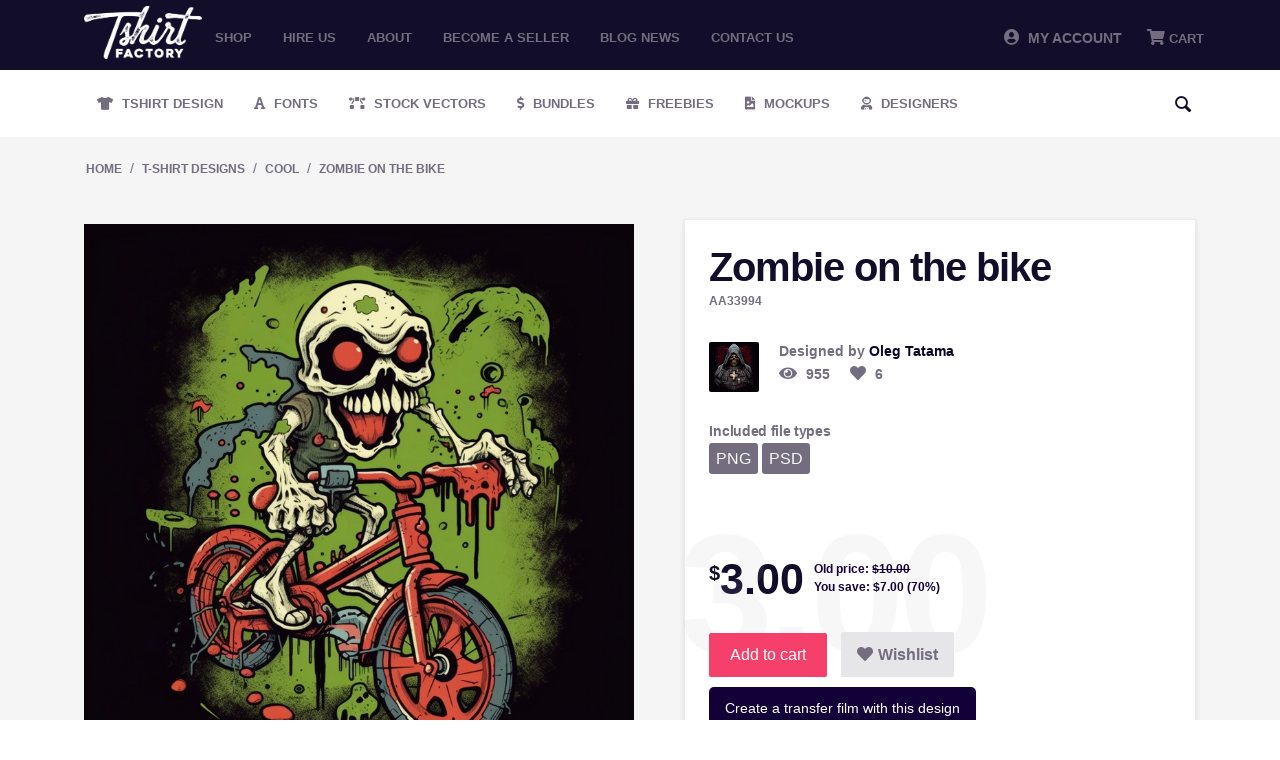

--- FILE ---
content_type: text/html; charset=utf-8
request_url: https://tshirt-factory.com/zombie-on-the-bike.html
body_size: 11485
content:
<!DOCTYPE html>
<html 
 lang="en" dir="ltr">
<head>
<!-- Global site tag (gtag.js) - Google Ads: 1014578833 -->
<script async src="https://www.googletagmanager.com/gtag/js?id=AW-1014578833"></script>

<meta name="google-site-verification" content="zwOgbOM3yEznFrIOZp2Lc1Is-vESIC7KQBzhw0Phrr8" />

<!-- <script type="text/javascript" src="//s7.addthis.com/js/300/addthis_widget.js#pubid=ra-5c82127322324700"></script> -->

<title>Zombie on the bike</title>

<base href="https://tshirt-factory.com/" />
<meta http-equiv="Content-Type" content="text/html; charset=utf-8" data-ca-mode="" />
<meta name="viewport" content="initial-scale=1.0, width=device-width" />

<meta name="description" content="" />


<meta name="keywords" content="biker,zombie,design,skull,illustration,dead,death,vector,tattoo,skeleton,halloween,vintage,evil,emblem,monster,motorcycle,cartoon,horror,bone,print,face,fashion,rider,devil,symbol,pirate,background,killer,satan,demon,motorbike,black,art,head,character,sty" />

    <link rel="canonical" href="https://tshirt-factory.com/zombie-on-the-bike.html" />




<meta property="og:title" content="Zombie on the bike"><meta property="og:type" content="article"><meta property="og:url" content="https://tshirt-factory.com/zombie-on-the-bike.html"><meta property="og:image" content="https://tshirt-factory.com/images/detailed/105/Zombie-on-the-bike-51921018.png"><!-- Inline script moved to the bottom of the page --><!-- Inline script moved to the bottom of the page --><!-- Inline script moved to the bottom of the page -->


<link rel="dns-prefetch" href="//chimpstatic.com">
<link rel="dns-prefetch" href="//ajax.googleapis.com">
<link rel="dns-prefetch" href="//tshirt-factory.com">
<link rel="dns-prefetch" href="//www.google-analytics.com">
<link rel="dns-prefetch" href="//connect.facebook.net">
<link rel="dns-prefetch" href="//www.google.com">
<link rel="dns-prefetch" href="//static.hotjar.com">
<link rel="dns-prefetch" href="//www.gstatic.com">
<link rel="dns-prefetch" href="//script.hotjar.com">
<link rel="dns-prefetch" href="//www.facebook.com">
<link rel="dns-prefetch" href="//vars.hotjar.com">
<link rel="dns-prefetch" href="//in.hotjar.com">


<script id="mcjs">

!function(c,h,i,m,p){m=c.createElement(h),p=c.getElementsByTagName(h)[0],m.async=1,m.src=i,p.parentNode.insertBefore(m,p)}(document,"script","https://chimpstatic.com/mcjs-connected/js/users/971c3cc22317b675d8f79ed66/8aa49ab7a56100689bfca511b.js");

</script>

<!-- Google Tag Manager -->
<script>(function(w,d,s,l,i){w[l]=w[l]||[];w[l].push({'gtm.start':
new Date().getTime(),event:'gtm.js'});var f=d.getElementsByTagName(s)[0],
j=d.createElement(s),dl=l!='dataLayer'?'&l='+l:'';j.async=true;j.src=
'https://www.googletagmanager.com/gtm.js?id='+i+dl;f.parentNode.insertBefore(j,f);
})(window,document,'script','dataLayer','GTM-PWZGGBL');</script>
<!-- End Google Tag Manager -->

    <link href="" rel="shortcut icon" type="application/octet-stream" />


<link type="text/css" rel="stylesheet" href="https://tshirt-factory.com/var/cache/misc/assets/design/themes/tshirtfactory/css/standalone.c7d704a174cf3350c7e69187172099741680380530.css" />


		
		<!-- Inline script moved to the bottom of the page -->
	
					
							<!-- Inline script moved to the bottom of the page -->
							
					
							<!-- Inline script moved to the bottom of the page -->
						
				
		
	
<!-- Global site tag (gtag.js) - Google Analytics -->
<!-- Inline script moved to the bottom of the page -->
<!-- Inline script moved to the bottom of the page -->


	<!-- Inline script moved to the bottom of the page -->





</head>

<body class="products_view">
<!-- Google Tag Manager (noscript) -->
<noscript><iframe src="https://www.googletagmanager.com/ns.html?id=GTM-PWZGGBL"
height="0" width="0" style="display:none;visibility:hidden"></iframe></noscript>
<!-- End Google Tag Manager (noscript) -->

    
                        
        <div class="ty-tygh  " id="tygh_container">

        <div id="ajax_overlay" class="ty-ajax-overlay"></div>
<div id="ajax_loading_box" class="ty-ajax-loading-box"></div>

        <div class="cm-notification-container notification-container">
</div>

        <div class="ty-helper-container" id="tygh_main_container">
            
                 
                
<div class="tygh-top-panel clearfix">
    <div class="container-fluid  top-grid">
                    


    <div class="row-fluid ">                <div class="span2 logo_top mobile-hidden" >
                <div class="ty-logo-container">
    <a href="https://tshirt-factory.com/" title="">
        <img src="https://tshirt-factory.com/images/logos/49/logo_d1jb-oa.png" width="600" height="269" alt="Logo Tshirt Factory" class="ty-logo-container__image" />
    </a>
</div>
        </div>
                    


                    <div class="span10 top_menu mobile-hidden" >
                <ul class="ty-menu__items cm-responsive-menu">
        
            <li class="ty-menu__item ty-menu__menu-btn visible-phone">
                <a class="ty-menu__item-link">
                    <i class="ty-icon-short-list"></i>
                    <span>Menu</span>
                </a>
            </li>

                                            
                        <li class="ty-menu__item ty-menu__item-nodrop">
                                        <a  href="t-shirt-designs.html" class="ty-menu__item-link" >
                        Shop
                    </a>
                            </li>
                                            
                        <li class="ty-menu__item ty-menu__item-nodrop">
                                        <a  href="/hire-us.html" class="ty-menu__item-link" >
                        Hire us
                    </a>
                            </li>
                                            
                        <li class="ty-menu__item ty-menu__item-nodrop">
                                        <a  href="/about.html" class="ty-menu__item-link" >
                        About
                    </a>
                            </li>
                                            
                        <li class="ty-menu__item ty-menu__item-nodrop">
                                        <a  href="/become-a-seller.html" class="ty-menu__item-link" >
                        Become a seller
                    </a>
                            </li>
                                            
                        <li class="ty-menu__item ty-menu__item-nodrop">
                                        <a  href="https://blog.tshirt-factory.com/" class="ty-menu__item-link" >
                        Blog News
                    </a>
                            </li>
                                            
                        <li class="ty-menu__item ty-menu__item-nodrop">
                                        <a  href="/contact-us.html" class="ty-menu__item-link" >
                        Contact us
                    </a>
                            </li>
        
        

    </ul>
        </div>
                    


                    <div class="span4 header-account-cart mobile-hidden" >
                <div class=" top-messages">
        
    </div><div class=" top-balance">
        <div class="ty-wysiwyg-content"  data-ca-live-editor-object-id="0" data-ca-live-editor-object-type=""></div>
    </div><div class=" top-cart-content">
        
    <div class="ty-dropdown-box" id="cart_status_268">
         <div id="sw_dropdown_268" class="ty-dropdown-box__title cm-combination">
        <a href="https://tshirt-factory.com/index.php?dispatch=checkout.cart">
            
                                    <i class="fas fa-shopping-cart"></i>
                    <span class="ty-minicart-title empty-cart ty-hand">Cart</span>
                    <i class="ty-icon-down-micro"></i>
                            

        </a>
        </div>
        <div id="dropdown_268" class="cm-popup-box ty-dropdown-box__content hidden">
            
                <div class="cm-cart-content cm-cart-content-thumb cm-cart-content-delete">
                        <div class="ty-cart-items">





                                                            <div class="ty-cart-items__empty ty-center">Cart</div>
                                                    </div>

                                                <div class="cm-cart-buttons ty-cart-content__buttons buttons-container hidden">
                            <div class="ty-float-left">
                                <a href="https://tshirt-factory.com/index.php?dispatch=checkout.cart" rel="nofollow" class="ty-btn ty-btn__secondary">View cart</a>
                            </div>
                                                        <div class="ty-float-right">
                                <a href="https://tshirt-factory.com/index.php?dispatch=checkout.checkout" rel="nofollow" class="ty-btn ty-btn__primary">Checkout</a>
                            </div>
                                                    </div>
                        
                </div>
            

        </div>
    <!--cart_status_268--></div>



    </div><div class="ty-dropdown-box  top-my-account">
        <div id="sw_dropdown_263" class="ty-dropdown-box__title cm-combination unlogged">
            
                            <a><i class="fas fa-user-circle"></i>&nbsp; My Account</a>
                        

        </div>
        <div id="dropdown_263" class="cm-popup-box ty-dropdown-box__content hidden">
            

<div id="account_info_263">
        <ul class="ty-account-info">
    		<li class="ty-menu__item ty-menu__item-nodrop __myproducts">
		<a href="https://tshirt-factory.com/index.php?dispatch=wishlist.view" class="ty-menu__item-link">Wishlist</a>
		</li>
	    </ul>

    
    <div class="ty-account-info__buttons buttons-container">
                    <a href="https://tshirt-factory.com/index.php?dispatch=auth.login_form&amp;return_url=index.php%3Fdispatch%3Dproducts.view%26product_id%3D33994"  data-ca-target-id="login_block263" class="cm-dialog-opener cm-dialog-auto-size ty-btn ty-btn__secondary" rel="nofollow">Sign in</a><a href="https://tshirt-factory.com/index.php?dispatch=auth.login_form" rel="nofollow" class="ty-btn ty-btn__primary">Register</a>
                            <div  id="login_block263" class="hidden" title="Sign in">
                    <div class="ty-login-popup">
                        


        <form name="popup263_form" action="https://tshirt-factory.com/" method="post">
    <input type="hidden" name="return_url" value="index.php?dispatch=products.view&amp;product_id=33994" />
    <input type="hidden" name="redirect_url" value="index.php?dispatch=products.view&amp;product_id=33994" />

                <div class="ty-control-group">
            <label for="login_popup263" class="ty-login__filed-label ty-control-group__label cm-required cm-trim cm-email">E-mail</label>
            <input type="text" id="login_popup263" name="user_login" size="30" value="" class="ty-login__input cm-focus" />
        </div>

        <div class="ty-control-group ty-password-forgot">
            <label for="psw_popup263" class="ty-login__filed-label ty-control-group__label ty-password-forgot__label cm-required">Password</label><a href="https://tshirt-factory.com/index.php?dispatch=auth.recover_password" class="ty-password-forgot__a"  tabindex="5">Forgot your password?</a>
            <input type="password" id="psw_popup263" name="password" size="30" value="" class="ty-login__input" maxlength="32" />
        </div>

        

        
                            Or sign-in with another identity provider:
    <p class="ty-text-center">
    <input type="hidden" name="redirect_url" value="index.php?dispatch=products.view&amp;product_id=33994" /><a class="cm-login-provider ty-hybrid-auth__icon" data-idp="google"><img src="https://tshirt-factory.com/design/themes/tshirtfactory/media/images/addons/hybrid_auth/icons/flat_32x32/google.png" title="google" alt="google" /></a><a class="cm-login-provider ty-hybrid-auth__icon" data-idp="facebook"><img src="https://tshirt-factory.com/design/themes/tshirtfactory/media/images/addons/hybrid_auth/icons/flat_32x32/facebook.png" title="facebook" alt="facebook" /></a>    </p>

            <div class="buttons-container clearfix">
                <div class="ty-float-right">
                        
 
    <button  class="ty-btn__login ty-btn__secondary ty-btn" type="submit" name="dispatch[auth.login]" >Sign in</button>


                </div>
                <div class="ty-login__remember-me">
                    <label for="remember_me_popup263" class="ty-login__remember-me-label"><input class="checkbox" type="checkbox" name="remember_me" id="remember_me_popup263" value="Y" />Remember me</label>
                </div>
            </div>
        


            </form>
	

	


                    </div>
                </div>
                        </div>
<!--account_info_263--></div> 
        </div>
    </div>
        </div>
    </div>                


    <div class="row-fluid ">                <div class="span16 mobile-header desktop-hidden" >
                <div class=" mobile_logo">
        <div class="ty-logo-container">
    <a href="https://tshirt-factory.com/" title="">
        <img src="https://tshirt-factory.com/images/logos/49/logo_d1jb-oa.png" width="600" height="269" alt="Logo Tshirt Factory" class="ty-logo-container__image" />
    </a>
</div>
    </div><div class=" mobile-top__account">
        <div class="ty-wysiwyg-content"  data-ca-live-editor-object-id="0" data-ca-live-editor-object-type=""><a href="/profiles-update.html"><i class="fas fa-user-circle"></i></a></div>
    </div><div class=" search-opener">
        <div class="ty-wysiwyg-content"  data-ca-live-editor-object-id="0" data-ca-live-editor-object-type=""><span id="mobile-search__opener"><i class="fas fa-search"></i></span></div>
    </div><div class=" mobile_menu">
        


    <ul class="ty-menu__items cm-responsive-menu">
        
            <li class="ty-menu__item ty-menu__menu-btn visible-phone">
                <a class="ty-menu__item-link">
                    <i class="ty-icon-short-list"></i>
                    <span>Menu</span>
                </a>
            </li>

                                            
                        <li class="ty-menu__item ty-menu__item-nodrop">
                                        <a  href="t-shirt-designs.html" class="ty-menu__item-link" >
                        Shop
                    </a>
                            </li>
                                            
                        <li class="ty-menu__item ty-menu__item-nodrop">
                                        <a  href="/hire-us.html" class="ty-menu__item-link" >
                        Hire us
                    </a>
                            </li>
                                            
                        <li class="ty-menu__item ty-menu__item-nodrop">
                                        <a  href="/about.html" class="ty-menu__item-link" >
                        About
                    </a>
                            </li>
                                            
                        <li class="ty-menu__item ty-menu__item-nodrop">
                                        <a  href="/become-a-seller.html" class="ty-menu__item-link" >
                        Become a seller
                    </a>
                            </li>
                                            
                        <li class="ty-menu__item ty-menu__item-nodrop">
                                        <a  href="https://blog.tshirt-factory.com/" class="ty-menu__item-link" >
                        Blog News
                    </a>
                            </li>
                                            
                        <li class="ty-menu__item ty-menu__item-nodrop">
                                        <a  href="/contact-us.html" class="ty-menu__item-link" >
                        Contact us
                    </a>
                            </li>
        
        

    </ul>



    </div><div class=" mobile_cart">
        
    <div class="ty-dropdown-box" id="cart_status_411">
         <div id="sw_dropdown_411" class="ty-dropdown-box__title cm-combination">
        <a href="https://tshirt-factory.com/index.php?dispatch=checkout.cart">
            
                                    <i class="fas fa-shopping-cart"></i>
                    <span class="ty-minicart-title empty-cart ty-hand">Cart</span>
                    <i class="ty-icon-down-micro"></i>
                            

        </a>
        </div>
        <div id="dropdown_411" class="cm-popup-box ty-dropdown-box__content hidden">
            
                <div class="cm-cart-content cm-cart-content-thumb cm-cart-content-delete">
                        <div class="ty-cart-items">





                                                            <div class="ty-cart-items__empty ty-center">Cart</div>
                                                    </div>

                                                <div class="cm-cart-buttons ty-cart-content__buttons buttons-container hidden">
                            <div class="ty-float-left">
                                <a href="https://tshirt-factory.com/index.php?dispatch=checkout.cart" rel="nofollow" class="ty-btn ty-btn__secondary">View cart</a>
                            </div>
                                                        <div class="ty-float-right">
                                <a href="https://tshirt-factory.com/index.php?dispatch=checkout.checkout" rel="nofollow" class="ty-btn ty-btn__primary">Checkout</a>
                            </div>
                                                    </div>
                        
                </div>
            

        </div>
    <!--cart_status_411--></div>



    </div><div class=" mobile-search">
        <div class="ty-search-block">
    <form action="https://tshirt-factory.com/" name="search_form" method="get">
        <input type="hidden" name="subcats" value="Y" />
        <input type="hidden" name="pcode_from_q" value="Y" />
        <input type="hidden" name="pshort" value="Y" />
        <input type="hidden" name="pfull" value="Y" />
        <input type="hidden" name="pname" value="Y" />
        <input type="hidden" name="pkeywords" value="Y" />
        <input type="hidden" name="search_performed" value="Y" />

        


        <input type="text" name="q" value="" id="search_input" title="Search" class="ty-search-block__input cm-hint" /><div class="search-options"><button class="sr-dropbtn"><i class="fas fa-sliders-h"></i></button><input type="hidden" name="pfull" value="N" /><input type="hidden" name="search_tags" value="N" /><input type="hidden" name="match" value="any" /><div class="sr-dropdown-content"><input type="checkbox" name="search_tags" value="Y" > Tags<br><input type="checkbox" name="pfull" value="Y" > Description<br><input type="checkbox" name="match" value="all" > Exact Search<br><br></div></div><button title="Search" class="ty-search-magnifier" type="submit"><i class="ty-icon-search"></i></button>
<input type="hidden" name="dispatch" value="products.search" />
        
    </form>
</div>


    </div>
        </div>
    </div>
</div>
</div>

<div class="tygh-header clearfix">
    <div class="container-fluid  header-grid">
                    


    <div class="row-fluid ">                <div class="span16 secondary-menu mobile-hidden" >
                <ul class="ty-menu__items cm-responsive-menu desktopMenu">
        
            <li class="ty-menu__item ty-menu__menu-btn visible-phone">
                <a class="ty-menu__item-link">
                    <i class="ty-icon-short-list"></i>
                    <span>Menu</span>
                </a>
            </li>

                                            
                        <li class="ty-menu__item ty-menu__item-nodrop __design">
                                        <a class="ty-menu__item-link" href="/t-shirt-designs.html">
                        Tshirt Design
                    </a>
                            </li>
                                            
                        <li class="ty-menu__item ty-menu__item-nodrop __fonts">
                                        <a class="ty-menu__item-link" href="/fonts.html">
                        Fonts
                    </a>
                            </li>
                                            
                        <li class="ty-menu__item ty-menu__item-nodrop __vectors">
                                        <a class="ty-menu__item-link" href="/stock-vectors.html">
                        Stock Vectors
                    </a>
                            </li>
                                            
                        <li class="ty-menu__item ty-menu__item-nodrop __bundles">
                                        <a class="ty-menu__item-link" target="_blank" href="https://graphicloot.com">
                        Bundles
                    </a>
                            </li>
                                            
                        <li class="ty-menu__item ty-menu__item-nodrop __freebies">
                                        <a class="ty-menu__item-link" href="https://mygraphichunt.com">
                        Freebies
                    </a>
                            </li>

                    <li class="ty-menu__item ty-menu__item-nodrop __mockups">
                                        <a class="ty-menu__item-link" href="/mockups-en.html">
                        Mockups
                    </a>
                    </li>
                                            
                        <li class="ty-menu__item ty-menu__item-nodrop __designers">
                                        <a href="/index.php?dispatch=seller.list" class="ty-menu__item-link">
                        Designers
                    </a>
                            </li>
        
				<li class="ty-menu__item ty-menu__item-nodrop __designers __search"> <i class="ty-icon-search search-open"></i><div class="ty-search-block">
    <form action="https://tshirt-factory.com/" name="search_form" method="get">
        <input type="hidden" name="subcats" value="Y" />
        <input type="hidden" name="pcode_from_q" value="Y" />
        <input type="hidden" name="pshort" value="Y" />
        <input type="hidden" name="pfull" value="Y" />
        <input type="hidden" name="pname" value="Y" />
        <input type="hidden" name="pkeywords" value="Y" />
        <input type="hidden" name="search_performed" value="Y" />

        


        <input type="text" name="q" value="" id="search_input471" title="Search" class="ty-search-block__input cm-hint" /><div class="search-options"><button class="sr-dropbtn"><i class="fas fa-sliders-h"></i></button><input type="hidden" name="pfull" value="N" /><input type="hidden" name="search_tags" value="N" /><input type="hidden" name="match" value="any" /><div class="sr-dropdown-content"><input type="checkbox" name="search_tags" value="Y" > Tags<br><input type="checkbox" name="pfull" value="Y" > Description<br><input type="checkbox" name="match" value="all" > Exact Search<br><br></div></div><button title="Search" class="ty-search-magnifier" type="submit"><i class="ty-icon-search"></i></button>
<input type="hidden" name="dispatch" value="products.search" />
        
    </form>
</div>
</li>

</ul>



<div class="secondary-menu_mobile mobileMenu">
    <a href="/t-shirt-designs.html" class="_design" title="Tshirt Design">Tshirt Design</a>
    <a href="/fonts.html" class="_fonts" title="Fonts">Fonts</a>
    <a href="/stock-vectors.html" class="_vectors" title="Stock Vectors">Stock Vectors</a>
    <a href="https://graphicloot.com/" target="_blank" class="_bundles" title="Bundles">Bundles</a>
    <a href="/freebies.html" class="_freebies" title="Freebies">Freebies</a>
    <a href="/index.php?dispatch=seller.list" class="_designers"  title="Designers">Designers</a>
</div>
<span class="secondary-menu_mobile__scroll "></span>
        </div>
    </div>                


                


    <div class="row-fluid ">                <div class="span16 desktop-hidden" >
                <ul class="ty-menu__items cm-responsive-menu desktopMenu">
        
            <li class="ty-menu__item ty-menu__menu-btn visible-phone">
                <a class="ty-menu__item-link">
                    <i class="ty-icon-short-list"></i>
                    <span>Menu</span>
                </a>
            </li>

                                            
                        <li class="ty-menu__item ty-menu__item-nodrop __design">
                                        <a class="ty-menu__item-link" href="/t-shirt-designs.html">
                        Tshirt Design
                    </a>
                            </li>
                                            
                        <li class="ty-menu__item ty-menu__item-nodrop __fonts">
                                        <a class="ty-menu__item-link" href="/fonts.html">
                        Fonts
                    </a>
                            </li>
                                            
                        <li class="ty-menu__item ty-menu__item-nodrop __vectors">
                                        <a class="ty-menu__item-link" href="/stock-vectors.html">
                        Stock Vectors
                    </a>
                            </li>
                                            
                        <li class="ty-menu__item ty-menu__item-nodrop __bundles">
                                        <a class="ty-menu__item-link" target="_blank" href="https://graphicloot.com">
                        Bundles
                    </a>
                            </li>
                                            
                        <li class="ty-menu__item ty-menu__item-nodrop __freebies">
                                        <a class="ty-menu__item-link" href="https://mygraphichunt.com">
                        Freebies
                    </a>
                            </li>

                    <li class="ty-menu__item ty-menu__item-nodrop __mockups">
                                        <a class="ty-menu__item-link" href="/mockups-en.html">
                        Mockups
                    </a>
                    </li>
                                            
                        <li class="ty-menu__item ty-menu__item-nodrop __designers">
                                        <a href="/index.php?dispatch=seller.list" class="ty-menu__item-link">
                        Designers
                    </a>
                            </li>
        
				<li class="ty-menu__item ty-menu__item-nodrop __designers __search"> <i class="ty-icon-search search-open"></i><div class="ty-search-block">
    <form action="https://tshirt-factory.com/" name="search_form" method="get">
        <input type="hidden" name="subcats" value="Y" />
        <input type="hidden" name="pcode_from_q" value="Y" />
        <input type="hidden" name="pshort" value="Y" />
        <input type="hidden" name="pfull" value="Y" />
        <input type="hidden" name="pname" value="Y" />
        <input type="hidden" name="pkeywords" value="Y" />
        <input type="hidden" name="search_performed" value="Y" />

        


        <input type="text" name="q" value="" id="search_input443" title="Search" class="ty-search-block__input cm-hint" /><div class="search-options"><button class="sr-dropbtn"><i class="fas fa-sliders-h"></i></button><input type="hidden" name="pfull" value="N" /><input type="hidden" name="search_tags" value="N" /><input type="hidden" name="match" value="any" /><div class="sr-dropdown-content"><input type="checkbox" name="search_tags" value="Y" > Tags<br><input type="checkbox" name="pfull" value="Y" > Description<br><input type="checkbox" name="match" value="all" > Exact Search<br><br></div></div><button title="Search" class="ty-search-magnifier" type="submit"><i class="ty-icon-search"></i></button>
<input type="hidden" name="dispatch" value="products.search" />
        
    </form>
</div>
</li>

</ul>



<div class="secondary-menu_mobile mobileMenu">
    <a href="/t-shirt-designs.html" class="_design" title="Tshirt Design">Tshirt Design</a>
    <a href="/fonts.html" class="_fonts" title="Fonts">Fonts</a>
    <a href="/stock-vectors.html" class="_vectors" title="Stock Vectors">Stock Vectors</a>
    <a href="https://graphicloot.com/" target="_blank" class="_bundles" title="Bundles">Bundles</a>
    <a href="/freebies.html" class="_freebies" title="Freebies">Freebies</a>
    <a href="/index.php?dispatch=seller.list" class="_designers"  title="Designers">Designers</a>
</div>
<span class="secondary-menu_mobile__scroll "></span>
        </div>
    </div>
</div>
</div>

<div class="tygh-content clearfix">
    <div class="container-fluid  content-grid">
                    


    <div class="row-fluid ">                <div class="span16 breadcrumbs-grid" >
                <div id="breadcrumbs_10">

            <div itemscope itemtype="http://schema.org/BreadcrumbList" class="ty-breadcrumbs clearfix">
            <span itemprop="itemListElement" itemscope itemtype="http://schema.org/ListItem"><a itemprop="item" href="https://tshirt-factory.com/" class="ty-breadcrumbs__a"><meta itemprop="position" content="1" /><meta itemprop="name" content="Home" />Home</a></span><span class="ty-breadcrumbs__slash">/</span><span itemprop="itemListElement" itemscope itemtype="http://schema.org/ListItem"><a itemprop="item" href="https://tshirt-factory.com/t-shirt-designs.html" class="ty-breadcrumbs__a"><meta itemprop="position" content="2" /><meta itemprop="name" content="T-Shirt Designs" />T-Shirt Designs</a></span><span class="ty-breadcrumbs__slash">/</span><span itemprop="itemListElement" itemscope itemtype="http://schema.org/ListItem"><a itemprop="item" href="https://tshirt-factory.com/cool-designs.html" class="ty-breadcrumbs__a"><meta itemprop="position" content="3" /><meta itemprop="name" content="Cool" />Cool</a></span><span class="ty-breadcrumbs__slash">/</span><span itemprop="itemListElement" itemscope itemtype="http://schema.org/ListItem"><a itemprop="item" href="https://tshirt-factory.com/zombie-on-the-bike.html" class="ty-breadcrumbs__a"><meta itemprop="position" content="4" /><meta itemprop="name" content="Zombie on the bike" />Zombie on the bike</a></span>	<div class="ty-product-switcher">
	    <a class="ty-product-switcher__a ty-product-switcher__a-left " href="https://tshirt-factory.com/zombie-on-road.html" title="Prev" ><i class="ty-product-switcher__icon ty-icon-left-circle"></i></a>
	        <span class="switcher-selected-product">5342</span>
	        <span>of</span>
	        <span class="switcher-total">5351</span>
	    <a class="ty-product-switcher__a ty-product-switcher__a-right " href="https://tshirt-factory.com/zombie-pineapple.html" title="Next" ><i class="ty-product-switcher__icon ty-icon-right-circle"></i></a>
	</div>

        </div>
        <!--breadcrumbs_10--></div>
        </div>
    </div>                


    <div class="row-fluid ">                <div class="span16 main-content-grid" >
                <!-- Inline script moved to the bottom of the page -->
<div class="ty-product-bigpicture">
    
                                    
    
    































            <div class="ty-product-bigpicture__left">
                <div class="ty-product-bigpicture__left-wrapper">


                    
                                                    <div class="ty-product-bigpicture__img  cm-reload-33994 ty-product-bigpicture__as-thumbs" id="product_images_33994_update">
                                
    
    
    
<div class="ty-product-img cm-preview-wrapper">
<a id="det_img_link_33994690e50bc91060_105392" data-ca-image-id="preview[product_images_33994690e50bc91060]" class="cm-image-previewer cm-previewer ty-previewer" data-ca-image-width="800" data-ca-image-height="800" href="https://tshirt-factory.com/images/detailed/105/Zombie-on-the-bike-51921018.png" title=""><img  class="ty-pict   "  id="det_img_33994690e50bc91060_105392"  src="https://tshirt-factory.com/images/detailed/105/Zombie-on-the-bike-51921018.png" alt="" title=""  />
<span class="ty-previewer__icon hidden-phone"></span></a>

                                        <a id="det_img_link_33994690e50bc91060_105393" data-ca-image-id="preview[product_images_33994690e50bc91060]" class="cm-image-previewer hidden cm-previewer ty-previewer" data-ca-image-width="800" data-ca-image-height="800" href="https://tshirt-factory.com/images/detailed/105/Zombie-on-the-bike-839221851.png" title=""><img  class="ty-pict   "  id="det_img_33994690e50bc91060_105393"  src="https://tshirt-factory.com/images/detailed/105/Zombie-on-the-bike-839221851.png" alt="" title=""  />
<span class="ty-previewer__icon hidden-phone"></span></a>
                                            <a id="det_img_link_33994690e50bc91060_105394" data-ca-image-id="preview[product_images_33994690e50bc91060]" class="cm-image-previewer hidden cm-previewer ty-previewer" data-ca-image-width="800" data-ca-image-height="800" href="https://tshirt-factory.com/images/detailed/105/Zombie-on-the-bike-999028171.png" title=""><img  class="ty-pict   "  id="det_img_33994690e50bc91060_105394"  src="https://tshirt-factory.com/images/detailed/105/Zombie-on-the-bike-999028171.png" alt="" title=""  />
<span class="ty-previewer__icon hidden-phone"></span></a>
                                            <a id="det_img_link_33994690e50bc91060_105395" data-ca-image-id="preview[product_images_33994690e50bc91060]" class="cm-image-previewer hidden cm-previewer ty-previewer" data-ca-image-width="800" data-ca-image-height="800" href="https://tshirt-factory.com/images/detailed/105/Zombie-on-the-bike-517018635.png" title=""><img  class="ty-pict   "  id="det_img_33994690e50bc91060_105395"  src="https://tshirt-factory.com/images/detailed/105/Zombie-on-the-bike-517018635.png" alt="" title=""  />
<span class="ty-previewer__icon hidden-phone"></span></a>
    </div>

            <div class="ty-product-thumbnails ty-center cm-image-gallery" id="images_preview_33994690e50bc91060" style="width: px;">
            <a data-ca-gallery-large-id="det_img_link_33994690e50bc91060_105392" class="cm-thumbnails-mini active ty-product-thumbnails__item"><img  class="ty-pict   "  id="det_img_33994690e50bc91060_105392_mini"  src="https://tshirt-factory.com/images/thumbnails/172/172/detailed/105/Zombie-on-the-bike-51921018.jpg" alt="" title=""  />
</a><a data-ca-gallery-large-id="det_img_link_33994690e50bc91060_105393" class="cm-thumbnails-mini ty-product-thumbnails__item"><img  class="ty-pict   "  id="det_img_33994690e50bc91060_105393_mini"  src="https://tshirt-factory.com/images/thumbnails/172/172/detailed/105/Zombie-on-the-bike-839221851.jpg" alt="" title=""  />
</a><a data-ca-gallery-large-id="det_img_link_33994690e50bc91060_105394" class="cm-thumbnails-mini ty-product-thumbnails__item"><img  class="ty-pict   "  id="det_img_33994690e50bc91060_105394_mini"  src="https://tshirt-factory.com/images/thumbnails/172/172/detailed/105/Zombie-on-the-bike-999028171.jpg" alt="" title=""  />
</a><a data-ca-gallery-large-id="det_img_link_33994690e50bc91060_105395" class="cm-thumbnails-mini ty-product-thumbnails__item"><img  class="ty-pict   "  id="det_img_33994690e50bc91060_105395_mini"  src="https://tshirt-factory.com/images/thumbnails/172/172/detailed/105/Zombie-on-the-bike-517018635.jpg" alt="" title=""  />
</a>        </div>
    

<!-- Inline script moved to the bottom of the page -->
<!-- Inline script moved to the bottom of the page -->



                            <!--product_images_33994_update--></div>
                                            

                </div>
                
            </div>


            <div class="ty-product-bigpicture__right">
                
                                            <div class="product_info--title">
                        <h1 class="ty-product-block-title" ><bdi>Zombie on the bike</bdi></h1>
                        </div>
                                    
       
                    <div class="ty-product-block__sku">
                                                            <div class="ty-control-group ty-sku-item cm-hidden-wrapper cm-reload-33994" id="sku_update_33994">
            <input type="hidden" name="appearance[show_sku]" value="1" />
                            <label class="ty-control-group__label" id="sku_33994">CODE:</label>
                        <span class="ty-control-group__item">AA33994</span>
        <!--sku_update_33994--></div>
    
                    </div>

                    <div class="product_info__on_page">
                        <div class="info_avatar">
                            <img src="/images/avatars/avatar_46238_1670680899.png" />
                        </div>
                        <div class="info_designer_views">
                            <div class="info_designer">
                                <span>Designed by <p><a href="https://tshirt-factory.com/oleg-tatama.html">Oleg Tatama</a></p></span>
                            </div>
                            <div class="info_views">
                                <i class="fas fa-eye"> </i><span> 955 </span>
                                <span data-id="33994" onClick="like('33994');"><i class="fas fa-heart  " > </i><span> 6 </span></span>
                            </div>
                        </div>
                    </div>

                    <div class="product_terms">
                        <span>
                            
                        </span>
                    </div>

										
                    <div class="product_included_types">
						<p>Included file types</p>
													<span>PNG</span>
													<span>PSD</span>
						                    </div>
					
					
									
										<form action="https://tshirt-factory.com/" method="post" name="product_form_33994" enctype="multipart/form-data" class="cm-disable-empty-files  cm-ajax cm-ajax-full-render cm-ajax-status-middle ">
<input type="hidden" name="result_ids" value="cart_status*,wish_list*,checkout*,account_info*" />
<input type="hidden" name="redirect_url" value="index.php?dispatch=products.view&amp;product_id=33994" />
<input type="hidden" name="product_data[33994][product_id]" value="33994" />


																									
					<div class="prices-container price-wrap">


													<div class="ty-product-block__price-actual">
								    <span class="cm-reload-33994 ty-price-update" id="price_update_33994">
        <input type="hidden" name="appearance[show_price_values]" value="1" />
        <input type="hidden" name="appearance[show_price]" value="1" />
                                
                                    <span class="ty-price" id="line_discounted_price_33994"><bdi><span class="ty-price-num">$</span><span id="sec_discounted_price_33994" class="ty-price-num">3.00</span></bdi></span>
                            

                        <!--price_update_33994--></span>

							</div>
																			<div class="ty-product-block__price-actual price-bg">
								    <span class="cm-reload-33994 ty-price-update" id="price_update_33994">
        <input type="hidden" name="appearance[show_price_values]" value="1" />
        <input type="hidden" name="appearance[show_price]" value="1" />
                                
                                    <span class="ty-price" id="line_discounted_price_33994"><bdi><span class="ty-price-num">$</span><span id="sec_discounted_price_33994" class="ty-price-num">3.00</span></bdi></span>
                            

                        <!--price_update_33994--></span>

							</div>
						
													<div class="ty-product-bigpicture__prices">
								            <span class="cm-reload-33994" id="old_price_update_33994">
            
                            <span class="ty-list-price ty-nowrap" id="line_old_price_33994">Old price: <span class="ty-strike"><bdi><span class="ty-list-price ty-nowrap">$</span><span id="sec_old_price_33994" class="ty-list-price ty-nowrap">10.00</span></bdi></span></span>
                        

        <!--old_price_update_33994--></span>
    						
														    <br />
								            <span class="cm-reload-33994" id="line_discount_update_33994">
            <input type="hidden" name="appearance[show_price_values]" value="1" />
            <input type="hidden" name="appearance[show_list_discount]" value="1" />
                            <span class="ty-list-price ty-save-price ty-nowrap" id="line_discount_value_33994">You save: <bdi><span class="ty-list-price ty-nowrap">$</span><span id="sec_discount_value_33994" class="ty-list-price ty-nowrap">7.00</span></bdi>&nbsp;(<span id="prc_discount_value_33994" class="ty-list-price ty-nowrap">70</span>%)</span>
                    <!--line_discount_update_33994--></span>
    

							</div>
											</div>
				
					 
					<div class="ty-product-bigpicture__sidebar-bottom">
					
						
					
												<div class="ty-product-block__button">
							                            
                            

														<div class="cm-reload-33994 " id="add_to_cart_update_33994">
<input type="hidden" name="appearance[show_add_to_cart]" value="1" />
<input type="hidden" name="appearance[show_list_buttons]" value="1" />
<input type="hidden" name="appearance[but_role]" value="big" />
<input type="hidden" name="appearance[quick_view]" value="" />



                    
 
    <button id="button_cart_33994" class="ty-btn__primary ty-btn__big ty-btn__add-to-cart cm-form-dialog-closer ty-btn" type="submit" name="dispatch[checkout.add..33994]" >Add to cart</button>


    


        
 
    <a  class="ty-btn ty-btn__text ty-add-to-wish cm-submit text-button " id="button_wishlist_33994" data-ca-dispatch="dispatch[wishlist.add..33994]">Wishlist</a>





<!--add_to_cart_update_33994--></div>

                            														
							
                            <a href="https://dtf-printing.com/product/custom-transfer-film-t-shirt/" class="ty-btn__primary ty-btn__big  cm-form-dialog-closer ty-btn">Create a transfer film with this design</a>

							                            
						</div>
						    <!-- <div class="addthis_inline_share_toolbox_avvg"></div> -->
											</div>
					
										</form>

				                
                <div class="product_info_bottom">
                	<span>This product is electronically distributed and your order can be downloaded only after the payment is complete.</span><br /><br />
               	 <span class="license__type">License type – Extended License</span>
                </div>
                
                <br />
                <a href="https://tshirt-factory.com/report-copyright-complain.html?product_id=33994">Report copyright complain</a>

                <div class="product_tags">
											<a href="https://tshirt-factory.com/index.php?dispatch=tags.view&amp;tag=art">art</a>
											<a href="https://tshirt-factory.com/index.php?dispatch=tags.view&amp;tag=biker">biker</a>
											<a href="https://tshirt-factory.com/index.php?dispatch=tags.view&amp;tag=black">black</a>
											<a href="https://tshirt-factory.com/index.php?dispatch=tags.view&amp;tag=bone">bone</a>
											<a href="https://tshirt-factory.com/index.php?dispatch=tags.view&amp;tag=cartoon">cartoon</a>
											<a href="https://tshirt-factory.com/index.php?dispatch=tags.view&amp;tag=character">character</a>
											<a href="https://tshirt-factory.com/index.php?dispatch=tags.view&amp;tag=dead">dead</a>
											<a href="https://tshirt-factory.com/index.php?dispatch=tags.view&amp;tag=death">death</a>
											<a href="https://tshirt-factory.com/index.php?dispatch=tags.view&amp;tag=demon">demon</a>
											<a href="https://tshirt-factory.com/index.php?dispatch=tags.view&amp;tag=design">design</a>
											<a href="https://tshirt-factory.com/index.php?dispatch=tags.view&amp;tag=devil">devil</a>
											<a href="https://tshirt-factory.com/index.php?dispatch=tags.view&amp;tag=drawing">drawing</a>
											<a href="https://tshirt-factory.com/index.php?dispatch=tags.view&amp;tag=emblem">emblem</a>
											<a href="https://tshirt-factory.com/index.php?dispatch=tags.view&amp;tag=evil">evil</a>
											<a href="https://tshirt-factory.com/index.php?dispatch=tags.view&amp;tag=face">face</a>
											<a href="https://tshirt-factory.com/index.php?dispatch=tags.view&amp;tag=fashion">fashion</a>
											<a href="https://tshirt-factory.com/index.php?dispatch=tags.view&amp;tag=gothic">gothic</a>
											<a href="https://tshirt-factory.com/index.php?dispatch=tags.view&amp;tag=graphic">graphic</a>
											<a href="https://tshirt-factory.com/index.php?dispatch=tags.view&amp;tag=grunge">grunge</a>
											<a href="https://tshirt-factory.com/index.php?dispatch=tags.view&amp;tag=halloween">halloween</a>
											<a href="https://tshirt-factory.com/index.php?dispatch=tags.view&amp;tag=head">head</a>
											<a href="https://tshirt-factory.com/index.php?dispatch=tags.view&amp;tag=hell">hell</a>
											<a href="https://tshirt-factory.com/index.php?dispatch=tags.view&amp;tag=helmet">helmet</a>
											<a href="https://tshirt-factory.com/index.php?dispatch=tags.view&amp;tag=horror">horror</a>
											<a href="https://tshirt-factory.com/index.php?dispatch=tags.view&amp;tag=illustration">illustration</a>
											<a href="https://tshirt-factory.com/index.php?dispatch=tags.view&amp;tag=killer">killer</a>
											<a href="https://tshirt-factory.com/index.php?dispatch=tags.view&amp;tag=monster">monster</a>
											<a href="https://tshirt-factory.com/index.php?dispatch=tags.view&amp;tag=motor">motor</a>
											<a href="https://tshirt-factory.com/index.php?dispatch=tags.view&amp;tag=motorbike">motorbike</a>
											<a href="https://tshirt-factory.com/index.php?dispatch=tags.view&amp;tag=motorcycle">motorcycle</a>
											<a href="https://tshirt-factory.com/index.php?dispatch=tags.view&amp;tag=nightmare">nightmare</a>
											<a href="https://tshirt-factory.com/index.php?dispatch=tags.view&amp;tag=ornament">ornament</a>
											<a href="https://tshirt-factory.com/index.php?dispatch=tags.view&amp;tag=pattern">pattern</a>
											<a href="https://tshirt-factory.com/index.php?dispatch=tags.view&amp;tag=pirate">pirate</a>
											<a href="https://tshirt-factory.com/index.php?dispatch=tags.view&amp;tag=print">print</a>
											<a href="https://tshirt-factory.com/index.php?dispatch=tags.view&amp;tag=rider">rider</a>
											<a href="https://tshirt-factory.com/index.php?dispatch=tags.view&amp;tag=satan">satan</a>
											<a href="https://tshirt-factory.com/index.php?dispatch=tags.view&amp;tag=scary">scary</a>
											<a href="https://tshirt-factory.com/index.php?dispatch=tags.view&amp;tag=shirts">shirts</a>
											<a href="https://tshirt-factory.com/index.php?dispatch=tags.view&amp;tag=sign">sign</a>
											<a href="https://tshirt-factory.com/index.php?dispatch=tags.view&amp;tag=skeleton">skeleton</a>
											<a href="https://tshirt-factory.com/index.php?dispatch=tags.view&amp;tag=skull">skull</a>
											<a href="https://tshirt-factory.com/index.php?dispatch=tags.view&amp;tag=style">style</a>
											<a href="https://tshirt-factory.com/index.php?dispatch=tags.view&amp;tag=symbol">symbol</a>
											<a href="https://tshirt-factory.com/index.php?dispatch=tags.view&amp;tag=t">t</a>
											<a href="https://tshirt-factory.com/index.php?dispatch=tags.view&amp;tag=tattoo">tattoo</a>
											<a href="https://tshirt-factory.com/index.php?dispatch=tags.view&amp;tag=vector">vector</a>
											<a href="https://tshirt-factory.com/index.php?dispatch=tags.view&amp;tag=vintage">vintage</a>
											<a href="https://tshirt-factory.com/index.php?dispatch=tags.view&amp;tag=zombie">zombie</a>
					                </div>

                
                


                                

                    
                            </div>
            <div class="clearfix"></div>
        
    


    
            
            


                                                                                                                    
            
                                                <h3 class="tab-list-title" id="discussion">Reviews</h3>
                            
            <div id="content_discussion" class="ty-wysiwyg-content content-discussion">
                                                    
    <div class="discussion-block" id="content_discussion_block">
        
        
        <div id="posts_list_33994" class="post-review_item">
                            <p class="ty-no-items">Be the first one to review this item</p>
                    <!--posts_list_33994--></div>
        <div class="full-width_review">
                    
    
        
    
    
            
 

    <a href="https://tshirt-factory.com/index.php?dispatch=discussion.get_user_login_form&amp;return_url=index.php%3Fdispatch%3Dproducts.view%26product_id%3D33994%26selected_section%3Ddiscussion%23discussion"  class="ty-btn cm-dialog-opener cm-dialog-auto-size ty-btn__primary "  rel="nofollow" data-ca-target-id="new_discussion_post_login_form_popup" title="Sign in">Write a review</a>

    

                </div>

                                </div>


                            
            </div>
            

                    

    </div>


<style>
a.ty-btn__primary.ty-btn__big.cm-form-dialog-closer.ty-btn {
    margin-left: 0;
}
a.ty-btn.ty-btn__secondary.ext {
    width: 241px;
    background: #7740f4;
}
</style>
        </div>
    </div>
</div>
</div>


<div class="tygh-footer clearfix" id="tygh_footer">
    <div class="container-fluid  ty-footer-grid">
                    


    <div class="row-fluid ">                <div class="span16 footer-content ty-footer-menu" >
                <div class="row-fluid ">                <div class="span5 " >
                <div class=" footer-logo">
        <div class="ty-logo-container">
    <a href="https://tshirt-factory.com/" title="">
        <img src="https://tshirt-factory.com/images/logos/49/logo_d1jb-oa.png" width="600" height="269" alt="Logo Tshirt Factory" class="ty-logo-container__image" />
    </a>
</div>
    </div><div class=" footer-text">
        <div class="ty-wysiwyg-content"  data-ca-live-editor-object-id="0" data-ca-live-editor-object-type=""><p>Tshirt Factory is the first marketplace for t shirt designs enthusiasts.</p>
<p>bring your creative projects to life with ready-to-use design assets from independent creators around the world.</p></div>
    </div>
        </div>
                    


                    <div class="span2 " >
                <div class=" footer-information">
        <div class="ty-wysiwyg-content"  data-ca-live-editor-object-id="0" data-ca-live-editor-object-type=""><p> Information </p>
<a href="/hire-us.html">Hire us</a>
<a href="/about-us.html">About us</a>
<a href="/become-a-seller.html">Become a seller</a>
<a href="https://blog.tshirt-factory.com/" target="_blank">Blog news</a></div>
    </div>
        </div>
                    


                    <div class="span2 " >
                <div class=" footer-information">
        <div class="ty-wysiwyg-content"  data-ca-live-editor-object-id="0" data-ca-live-editor-object-type=""><p> Company </p>
<a href="/license-terms.html">License Terms</a>
<a href="/terms-of-use.html">Terms of use</a>
<a href="/privacy-policy.html">Privacy Policy</a>
<a href="/cookies-policy.html">Cookies Policy</a>
<a href="/author-terms.html">Author terms</a>
<a href="/contact-us.html">Contact us</a></div>
    </div>
        </div>
                    


                    <div class="span7 " >
                <div class=" footer-social">
        <div class="ty-wysiwyg-content"  data-ca-live-editor-object-id="0" data-ca-live-editor-object-type=""><p>Follow us</p>
<a href="https://www.facebook.com/tshirtfactorycom"><i class="fab fa-facebook"></i></a>
<a href="https://twitter.com/tshirt_factory"><i class="fab fa-twitter-square"></i></a>
<a href="https://www.instagram.com/tshirtfactorycom_">/<i class="fab fa-instagram"></i></a>
<a href="https://www.youtube.com/channel/UC2w5FQzaI4TEYLNHSTQe8Ng"><i class="fab fa-youtube-square"></i></a>
<a href="https://www.pinterest.com/barkone/"><i class="fab fa-pinterest-square"></i></a>
<a href="https://www.behance.net/tshirt-factory"><i class="fab fa-behance-square"></i></a></div>
    </div><div class=" subscribe-wd">
        <div class="ty-footer-form-block ty-footer-form-block--responsive">
    <form action="https://tshirt-factory.com/" method="post" name="subscribe_form" class="cm-processing-personal-data">
        <input type="hidden" name="redirect_url" value="index.php?dispatch=products.view&amp;product_id=33994" />
        <input type="hidden" name="newsletter_format" value="2" />

        <h3 class="ty-footer-form-block__title">Subscribe to our newsletter</h3>

        

        <div class="ty-footer-form-block__form-container">
            <div class="ty-footer-form-block__form ty-control-group ty-input-append cm-block-add-subscribe">
                <label class="cm-required cm-email hidden" for="subscr_email12">E-mail</label>
                <input type="text" name="subscribe_email" id="subscr_email12" size="20" value="Enter e-mail address" class="cm-hint ty-input-text" />
                <button title="Go" class="ty-btn-go" type="submit"><i class="ty-btn-go__icon ty-icon-right-dir"></i></button>
<input type="hidden" name="dispatch" value="newsletters.add_subscriber" />
            </div>
        </div>

        

    </form>
</div>

    </div>
        </div>
    </div>
        </div>
    </div>                


    <div class="row-fluid ">                <div class="span16 ty-footer-grid__full-width footer-copyright" >
                <div class="row-fluid ">                <div class="span8 " >
                <div class="    ty-float-left">
        <p class="bottom-copyright">
    &copy;
            2008 -
        
    2025 Tshirt Factory Limited. </a>
</p>
    </div>
        </div>
                    


                    <div class="span8 " >
                <div class=" ty-float-right">
        <div class="ty-payment-icons">
    
    <span class="ty-payment-icons__item twocheckout">&nbsp;</span>
    <span class="ty-payment-icons__item paypal">&nbsp;</span>
    <span class="ty-payment-icons__item mastercard">&nbsp;</span>
    <span class="ty-payment-icons__item visa">&nbsp;</span>
    

</div>

    </div>
        </div>
    </div>
        </div>
    </div>
</div>
</div>

    
    

            

        <!--tygh_main_container--></div>

        
<!-- Inline script moved to the bottom of the page -->
        <!--tygh_container--></div>

        
<script type="text/javascript" src="https://tshirt-factory.com/var/cache/misc/assets/js/tygh/scripts-93c161280a895e88408098d146abfb641680380530.js"></script>
<script type="text/javascript">
(function(_, $) {

    _.tr({
        cannot_buy: 'You cannot buy the product with these option variants',
        no_products_selected: 'No products selected',
        error_no_items_selected: 'No items selected! At least one check box must be selected to perform this action.',
        delete_confirmation: 'Are you sure you want to delete the selected items?',
        text_out_of_stock: 'Out of stock',
        items: 'item(s)',
        text_required_group_product: 'Please select a product for the required group [group_name]',
        save: 'Save',
        close: 'Close',
        notice: 'Notice',
        warning: 'Warning',
        error: 'Error',
        empty: 'Empty',
        text_are_you_sure_to_proceed: 'Are you sure you want to proceed?',
        text_invalid_url: 'You have entered an invalid URL',
        error_validator_email: 'The email address in the <b>[field]<\/b> field is invalid.',
        error_validator_phone: 'The phone number in the <b>[field]<\/b> field is invalid. The correct format is (555) 555-55-55 or 55 55 555 5555.',
        error_validator_integer: 'The value of the <b>[field]<\/b> field is invalid. It should be integer.',
        error_validator_multiple: 'The <b>[field]<\/b> field does not contain the selected options.',
        error_validator_password: 'The passwords in the <b>[field2]<\/b> and <b>[field]<\/b> fields do not match.',
        error_validator_required: 'The <b>[field]<\/b> field is mandatory.',
        error_validator_zipcode: 'The ZIP / Postal code in the <b>[field]<\/b> field is incorrect. The correct format is [extra].',
        error_validator_message: 'The value of the <b>[field]<\/b> field is invalid.',
        text_page_loading: 'Loading... Your request is being processed, please wait.',
        error_ajax: 'Oops, something went wrong ([error]). Please try again.',
        text_changes_not_saved: 'Your changes have not been saved.',
        text_data_changed: 'Your changes have not been saved.Press OK to continue, or Cancel to stay on the current page.',
        placing_order: 'Placing the order',
        file_browser: 'File browser',
        browse: 'Browse...',
        more: 'More',
        text_no_products_found: 'No products found',
        cookie_is_disabled: 'For a complete shopping experience, please <a href=\"http://www.wikihow.com/Enable-Cookies-in-Your-Internet-Web-Browser\" target=\"_blank\">set your browser to accept cookies<\/a>',
        insert_image: 'Insert image',
        image_url: 'Image URL'
    });

    $.extend(_, {
        index_script: 'index.php',
        changes_warning: /*'N'*/'N',
        currencies: {
            'primary': {
                'decimals_separator': '.',
                'thousands_separator': ',',
                'decimals': '2'
            },
            'secondary': {
                'decimals_separator': '.',
                'thousands_separator': ',',
                'decimals': '2',
                'coefficient': '1.00000'
            }
        },
        default_editor: 'redactor',
        default_previewer: 'fancybox',
        current_path: '',
        current_location: 'https://tshirt-factory.com',
        images_dir: 'https://tshirt-factory.com/design/themes/tshirtfactory/media/images',
        notice_displaying_time: 0,
        cart_language: 'en',
        language_direction: 'ltr',
        default_language: 'en',
        cart_prices_w_taxes: false,
        theme_name: 'tshirtfactory',
        regexp: [],
        current_url: 'https://tshirt-factory.com/zombie-on-the-bike.html',
        current_host: 'tshirt-factory.com',
        init_context: ''
    });

    
    
        $(document).ready(function(){
            $.runCart('C');
        });

    
    }(Tygh, Tygh.$));
</script>
<script type="text/javascript">


setTimeout(function()
{
	window.fbAsyncInit = function() {
	  FB.init({
		xfbml            : true,
		version          : 'v3.3'
	  });
	};

	(function(d, s, id) {
	  var js, fjs = d.getElementsByTagName(s)[0];
	  if (d.getElementById(id)) return;
	  js = d.createElement(s); js.id = id;
	  js.src = 'https://connect.facebook.net/en_US/sdk/xfbml.customerchat.js';
	  fjs.parentNode.insertBefore(js, fjs);
	}(document, 'script', 'facebook-jssdk'));
}, 5000);

</script>
<script type="text/javascript">
        (function (_, $) {
            _.tr({
                error_validator_recaptcha: 'Please confirm you are not a robot.'
            });

            $.extend(_, {
                recaptcha_settings: {
                    site_key: '6LckJaUUAAAAAKDly-5BRz1FEwdfFmOM6MKLKqvA',
                    theme: 'light',
                    type: 'image',
                    size: 'normal'
                }
            });
        }(Tygh, Tygh.$));
    </script>


<!-- Inline scripts -->
<script type="application/ld+json">
		{
		  "@context": "https://schema.org/",
		  "@type": "Product",
		  "name": "Zombie on the bike",
		  "image": [
			"https://tshirt-factory.com/images/detailed/105/Zombie-on-the-bike-51921018.png"		   ],
		  "description": "",
		  "sku": "AA33994",
		  "mpn": "AA33994",
		  "brand": {
			"@type": "Thing",
			"name": "Tshirt-Factory"
		  },
		  
		  "offers": {
			"@type": "Offer",
			"url": "https://tshirt-factory.com/zombie-on-the-bike.html",
			"priceCurrency":  "USD",
			"price": 3.00,
			"priceValidUntil": "2025-05-29",
			"itemCondition": "https://schema.org/NewCondition",
			"availability": "https://schema.org/InStock",
			"seller": {
			  "@type": "Organization",
			  "name": "Tshirt Factory Limited"
			}
		  }
		}
		</script>
<script type="application/ld+json">
{
  "@context": "https://schema.org",
  "@type": "Organization",
  "url": "https://tshirt-factory.com/",
  "logo": "https://tshirt-factory.com/images/logos/49/logo_d1jb-oa.png"
}
</script>
<script type="application/ld+json">
{
  "@context": "https://schema.org",
  "@type": "WebSite",
  "url": "https://tshirt-factory.com/",
  "potentialAction": {
    "@type": "SearchAction",
    "target": "https://tshirt-factory.com/?dispatch=products.searchsubcats=Y&pcode_from_q=Y&pshort=Y&pfull=Y&pname=Y&pkeywords=Y&search_performed=Y&search_id=&q={q}",
    "query-input": "required name=q"
  }
}
</script>
<script>
		
			!function(f,b,e,v,n,t,s){if(f.fbq)return;n=f.fbq=function(){n.callMethod?
			n.callMethod.apply(n,arguments):n.queue.push(arguments)};if(!f._fbq)f._fbq=n;
			n.push=n;n.loaded=!0;n.version='2.0';n.queue=[];t=b.createElement(e);t.async=!0;
			t.src=v;s=b.getElementsByTagName(e)[0];s.parentNode.insertBefore(t,s)}(window,
			document,'script','https://connect.facebook.net/en_US/fbevents.js');
			
			fbq('init', '151147976820213');
		
		</script>
<script>
					fbq('track', 'PageView');
				</script>
<script>
				
					fbq('track', 'ViewContent', {
																										content_type: 'product',
																					content_ids: '[33994]',
																					value: '3.00',
																					currency: 'USD',
															});
				
				</script>
<script async src="https://www.googletagmanager.com/gtag/js?id=UA-27926238-1"></script>
<script>

  window.dataLayer = window.dataLayer || [];
  function gtag(){dataLayer.push(arguments);}
  gtag('js', new Date());

  gtag('config', 'UA-27926238-1');

</script>
<script>
	
		gtag('event', 'view_item', 
		{
			
														"items": [
													{
																	id: 'AA33994',
																	name: 'Zombie on the bike',
																	price: '10.00',
																	quantity: '1',
															},
											],
												
			
		});
	
	</script>
<script type="text/javascript" src="https://tshirt-factory.com/js/tygh/exceptions.js?ver=4.9.1" ></script>
<script type="text/javascript" src="https://tshirt-factory.com/js/tygh/previewers/fancybox.previewer.js?ver=4.9.1" ></script>
<script type="text/javascript" src="https://tshirt-factory.com/js/tygh/product_image_gallery.js?ver=4.9.1" ></script>
<script>

var lazyload_timeout = 100;


$(window).scroll(function()
{
	$('img[data-lazyload-src]').each(function()
	{
		var top_of_element = $(this).offset().top;
		var bottom_of_element = $(this).offset().top + $(this).outerHeight();
		var bottom_of_screen = $(window).scrollTop() + $(window).innerHeight();
		var top_of_screen = $(window).scrollTop();
		var self = $(this);
		
		if ((bottom_of_screen > top_of_element) && (top_of_screen < bottom_of_element))
		{
			setTimeout(function(){ console.log(self); $(self).attr('src', $(self).attr('data-lazyload-src'));$(self).removeAttr('data-lazyload-src');}, lazyload_timeout, self);
		}
	});
   
});

$(function()
{
	$('img[data-lazyload-src]').each(function()
	{
		var top_of_element = $(this).offset().top;
		var bottom_of_element = $(this).offset().top + $(this).outerHeight();
		var bottom_of_screen = $(window).scrollTop() + $(window).innerHeight();
		var top_of_screen = $(window).scrollTop();
		
		var self = $(this);

		if ((bottom_of_screen > top_of_element) && (top_of_screen < bottom_of_element))
		{
			setTimeout(function(){ $(self).attr('src', $(self).attr('data-lazyload-src')); $(self).removeAttr('data-lazyload-src');}, lazyload_timeout, self);
		}
	});
});

$.ceEvent('on', 'ce.ajaxdone', function()
{
	$('img[data-lazyload-src]').each(function()
	{
		var top_of_element = $(this).offset().top;
		var bottom_of_element = $(this).offset().top + $(this).outerHeight();
		var bottom_of_screen = $(window).scrollTop() + $(window).innerHeight();
		var top_of_screen = $(window).scrollTop();
		
		var self = $(this);

		if ((bottom_of_screen > top_of_element) && (top_of_screen < bottom_of_element))
		{
			setTimeout(function(){ $(self).attr('src', $(self).attr('data-lazyload-src')); $(self).removeAttr('data-lazyload-src');}, lazyload_timeout, self);
		}
	});
});


</script>



                    

	
<script defer src="https://static.cloudflareinsights.com/beacon.min.js/vcd15cbe7772f49c399c6a5babf22c1241717689176015" integrity="sha512-ZpsOmlRQV6y907TI0dKBHq9Md29nnaEIPlkf84rnaERnq6zvWvPUqr2ft8M1aS28oN72PdrCzSjY4U6VaAw1EQ==" data-cf-beacon='{"version":"2024.11.0","token":"0f761a00bf7440c4a9930f946b9c1422","r":1,"server_timing":{"name":{"cfCacheStatus":true,"cfEdge":true,"cfExtPri":true,"cfL4":true,"cfOrigin":true,"cfSpeedBrain":true},"location_startswith":null}}' crossorigin="anonymous"></script>
</body>

</html>
